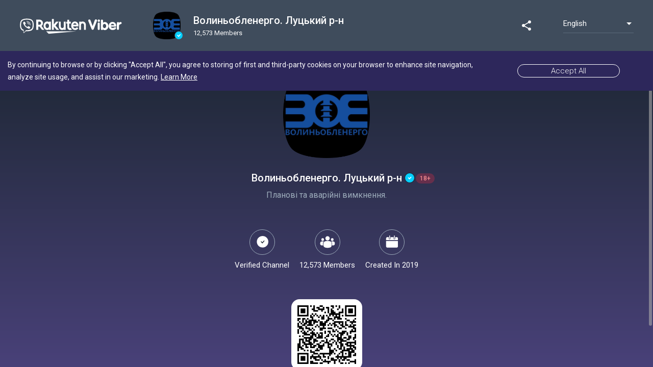

--- FILE ---
content_type: image/svg+xml
request_url: https://invite.viber.com/assets/content/verified.svg
body_size: 400
content:
<?xml version="1.0" encoding="utf-8"?>
<!-- Generator: Adobe Illustrator 24.3.0, SVG Export Plug-In . SVG Version: 6.00 Build 0)  -->
<svg version="1.1" id="Layer_1" xmlns="http://www.w3.org/2000/svg" xmlns:xlink="http://www.w3.org/1999/xlink" x="0px" y="0px"
	 viewBox="0 0 19 19" style="enable-background:new 0 0 19 19;" xml:space="preserve">
<style type="text/css">
	.st0{fill:#05CFFF;}
	.st1{fill:#1D2733;}
	.st2{fill:none;stroke:#FFFFFF;stroke-width:1.5;stroke-linecap:round;}
</style>
<g id="verified_icon" transform="translate(-1700 -65)">
	<g id="verified_icon_chat_list" transform="translate(1700 65)">
		<g id="Path_1576" transform="translate(13.931)">
			<path class="st0" d="M-4.2,18.5h-0.4c-4.9,0-8.8-4-8.8-9s4-9,8.8-9h0.4c4.9,0,8.8,4,8.8,9S0.6,18.5-4.2,18.5z"/>
			<path class="st1" d="M-4.6,1c-4.6,0-8.3,3.8-8.3,8.5S-9.2,18-4.6,18h0.4c4.6,0,8.3-3.8,8.3-8.5S0.3,1-4.2,1H-4.6 M-4.6,0h0.4
				c5.1,0,9.3,4.3,9.3,9.5S0.9,19-4.2,19h-0.4c-5.1,0-9.3-4.3-9.3-9.5S-9.8,0-4.6,0z"/>
		</g>
		<path id="Path_5734" class="st2" d="M7.2,9.3l1.9,2L12,8.1"/>
	</g>
</g>
</svg>


--- FILE ---
content_type: image/svg+xml
request_url: https://invite.viber.com/assets/share-icons/fb.svg
body_size: 221
content:
<svg xmlns="http://www.w3.org/2000/svg" width="30" height="30" viewBox="0 0 30 30"><defs><style>.a{fill:#1877f2;}.b{fill:#fff;}</style></defs><path class="a" d="M30,15A15,15,0,1,0,12.656,29.816V19.335H8.848V15h3.809v-3.3c0-3.759,2.239-5.836,5.666-5.836a23.067,23.067,0,0,1,3.358.293V9.843H19.788a2.168,2.168,0,0,0-2.444,2.342V15H21.5l-.665,4.336h-3.5V29.816A15,15,0,0,0,30,15Z"/><path class="b" d="M314.086,213.583l.67-4.37h-4.193v-2.836a2.185,2.185,0,0,1,2.464-2.361h1.906V200.3a23.249,23.249,0,0,0-3.384-.3c-3.453,0-5.71,2.093-5.71,5.882v3.331H302v4.37h3.839v10.564a15.28,15.28,0,0,0,4.724,0V213.583Z" transform="translate(-293.204 -194.331)"/></svg>

--- FILE ---
content_type: image/svg+xml
request_url: https://invite.viber.com/assets/content/verified-header.svg
body_size: 409
content:
<?xml version="1.0" encoding="utf-8"?>
<!-- Generator: Adobe Illustrator 24.3.0, SVG Export Plug-In . SVG Version: 6.00 Build 0)  -->
<svg version="1.1" id="Layer_1" xmlns="http://www.w3.org/2000/svg" xmlns:xlink="http://www.w3.org/1999/xlink" x="0px" y="0px"
	 viewBox="0 0 16 16" style="enable-background:new 0 0 16 16;" xml:space="preserve">
<style type="text/css">
	.st0{fill:#05CFFF;}
	.st1{fill:#3F4C5C;}
	.st2{fill:none;stroke:#FFFFFF;stroke-width:1.5;stroke-linecap:round;}
</style>
<g id="verified_icon" transform="translate(-1700 -65)">
	<g id="verified_icon_chat_list" transform="translate(1700 65)">
		<g id="Path_1576" transform="translate(13.931)">
			<path class="st0" d="M-5.8,15.5h-0.3c-4,0-7.3-3.4-7.3-7.5s3.3-7.5,7.3-7.5h0.3c4,0,7.3,3.4,7.3,7.5S-1.7,15.5-5.8,15.5z"/>
			<path class="st1" d="M-6.1,1c-3.8,0-6.8,3.1-6.8,7s3.1,7,6.8,7h0.3c3.8,0,6.8-3.1,6.8-7S-2,1-5.8,1H-6.1 M-6.1,0h0.3
				c4.3,0,7.8,3.6,7.8,8s-3.5,8-7.8,8h-0.3c-4.3,0-7.8-3.6-7.8-8S-10.4,0-6.1,0z"/>
		</g>
		<path id="Path_5734" class="st2" d="M5.7,7.8l1.9,2l2.9-3.3"/>
	</g>
</g>
</svg>
